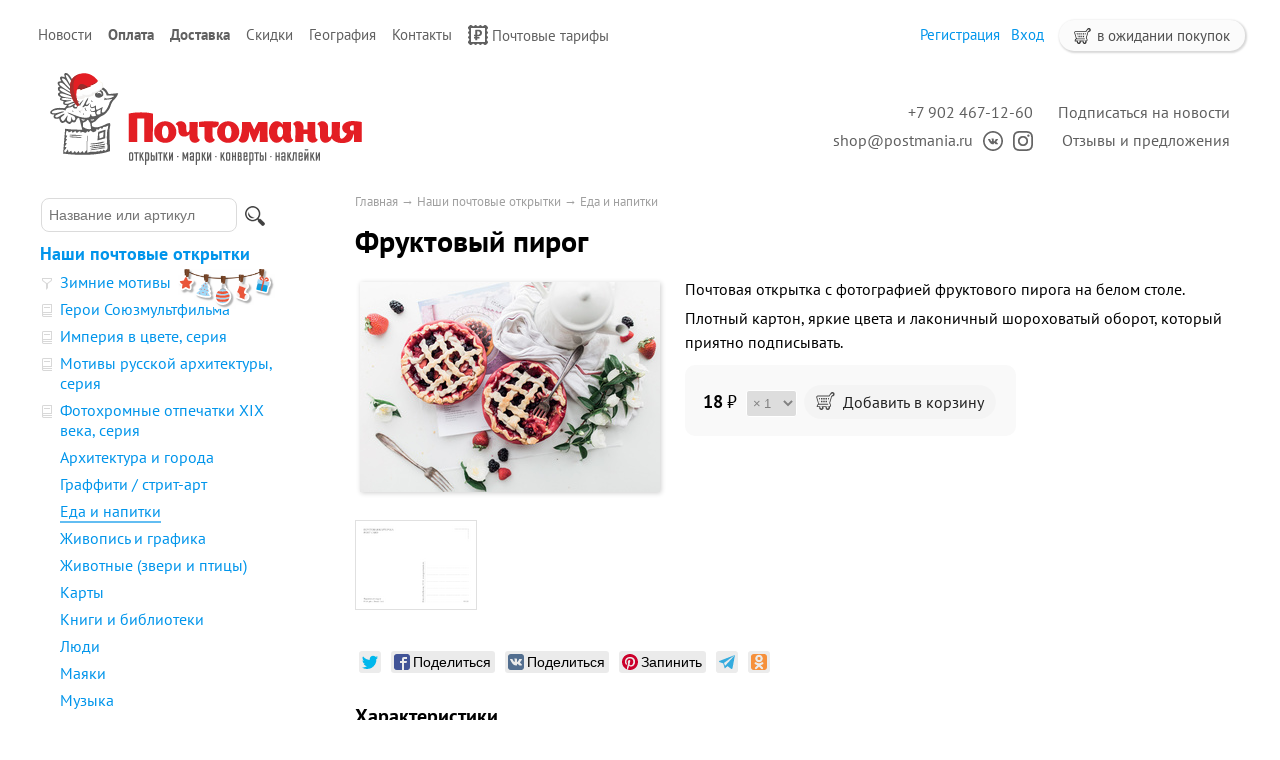

--- FILE ---
content_type: text/html; charset=UTF-8
request_url: https://postmania.ru/products/0638-fruktovyj-pirog
body_size: 8064
content:
<!DOCTYPE html>
<html>
<head>
	<base href="https://postmania.ru"/>
	<title>Фруктовый пирог - купить почтовую открытку</title>

		    <meta property="og:image" content="https://postmania.ru//files/products/0638-a.800x600.jpg"/>
		<meta http-equiv="Content-Type" content="text/html; charset=UTF-8" />
	<meta name="description" content="Почтовая открытка с фотографией фруктового пирога на белом столе" />
	<meta name="keywords"    content="Фруктовый пирог, Ягоды, Десерт, Открытки, Еда и напитки,  Почта, Почтовая открытка, Почтовая карточка, Почтомания, Посткроссинг, Postcrossing" />
	<meta name="viewport" content="width=1024"/>
	<meta name='yandex-verification' content='55d0c36f5b760e9e' />
	<meta name="google-site-verification" content="XPg4M_eEFQYsaKCHmzJdsTRL-sBlR94VjOQB2_zFQt8" />
	<meta name="google-translate-customization" content="a029f8f2953851f3-01a7fefe7c0d3cbe-gb344f2f70c7111f9-c" />
	<meta name=viewport content="width=device-width, initial-scale=1">

	<link href="/design/default/images/favicon.ico" rel="icon"          type="image/x-icon"/>
	<link href="/design/default/images/favicon.ico" rel="shortcut icon" type="image/x-icon"/>
	<link rel="apple-touch-icon-precomposed" href="/design/default/images/apple-touch-icon-precomposed.png" />

		<link href='/design/default/css/gfonts.css?v=2' rel='stylesheet' type='text/css'>
	<link href="/design/default/css/style_responsive.css?v=299" rel="stylesheet" type="text/css" media="screen"/>

	<link rel="stylesheet" href="/js/pushy/pushy.css?version=8" type="text/css" media="screen"/>
	<link rel="stylesheet" href="/js/tipadmtool/css/admintooltip.css" type="text/css" />
	<link rel="stylesheet" href="/js/tooltipster/tooltipster.css?v=5" type="text/css"  />
	<link rel="stylesheet" href="/js/fancybox/jquery.fancybox-1.3.4.css?version=2" type="text/css" media="screen" />
	<link rel="stylesheet" href="/js/owl_carousel/assets/owl.carousel.min.css">
	<link rel="stylesheet" href="/js/owl_carousel/assets/owl.theme.default.min.css">
	<link rel="stylesheet" href="/js/likely/likely.css">

	<script src="/js/jquery/jquery.js"  type="text/javascript"></script>
			<script src="/js/tooltipster/jquery.tooltipster.min.js" type="text/javascript"></script>
	<script type="text/javascript" src="/js/fancybox/jquery.fancybox-1.3.4.pack.js"></script>
	<script src="/design/default/js/jquery-ui.min.js"></script>
	<script src="/design/default/js/ajax_cart.js?v=19"></script>
		
	<script src="/js/autocomplete/jquery.autocomplete-min.js" type="text/javascript"></script>
	<style>
	.autocomplete-w1 { position:absolute; top:0px; left:0px; margin:6px 0 0 6px; /* IE6 fix: */ _background:none; _margin:1px 0 0 0; }
	.autocomplete { border:1px solid #999; background:#FFF; cursor:default; text-align:left; overflow-x:auto;  overflow-y: auto; margin:-6px 6px 6px -6px; /* IE6 specific: */ _height:350px;  _margin:0; _overflow-x:hidden; }
	.autocomplete .selected { background:#F0F0F0; }
	.autocomplete div { padding:2px 5px; white-space:nowrap; }
	.autocomplete strong { font-weight:normal; color:#3399FF; }
	</style>	
	<script>
	$(function() {
		$(document).ready(function() {
			$('.ttip').tooltipster({
				fixedWidth: 209,
				offsetX: 25
			});
		});

		//  Автозаполнитель поиска
		$(".input_search").autocomplete({
			serviceUrl:'/ajax/search_products.php',
			minChars:1,
			noCache: false, 
			onSelect:
				function(value, data){
					 $(".input_search").closest('form').submit();
				},
			fnFormatResult:
				function(value, data, currentValue){
					var reEscape = new RegExp('(\\' + ['/', '.', '*', '+', '?', '|', '(', ')', '[', ']', '{', '}', '\\'].join('|\\') + ')', 'g');
					var pattern = '(' + currentValue.replace(reEscape, '\\$1') + ')';
	  				return (data.image?"<img align=absmiddle src='"+data.image+"'> ":'') + value.replace(new RegExp(pattern, 'gi'), '<strong>$1<\/strong>');
				}	
		});
	});
	</script>
	<script type="text/javascript">
		//<![CDATA[
		;(function(){if(window.mg_inited)return;window.mg_inited=true;var a=document.createElement("script");a.type="text/javascript";var b=""; if(typeof this.href!="undefined"){b=this.href.toString().toLowerCase()}else{b=document.location.toString().toLowerCase()}; a.async=true;a.src="https://mailganer.com/jsapi/sid/81df559b-25fb-4bde-abb1-e1311b4c9ce8?ref="+document.referrer+"&url="+b+"&nc="+Math.random(); var s=document.getElementsByTagName("script")[0];s.parentNode.insertBefore(a,s)})();
		//]]>
	</script>
	
		
			
</head>

<body>
		<div id="top_background">
	<div id="top">
				<ul id="menu">
																										<li >
										<a data-page="4" href="blog">Новости</a>
									</li>
																			<li >
										<b>
										<a data-page="19" href="pay">Оплата</a>
										</b>
									</li>
																																																																										<li >
										<b>
										<a data-page="3" href="delivery">Доставка</a>
										</b>
									</li>
																			<li >
										<a data-page="20" href="discount">Скидки</a>
									</li>
																																									<li >
										<a data-page="18" href="maps">География</a>
									</li>
																			<li >
										<a data-page="6" href="contact">Контакты</a>
									</li>
																														<li >
										<a data-page="22" href="post-tariffs"><img class="pay_icon" style="margin-right: 4px; height:20px; width: auto;" src="/design/default/images/icons/svg/post_mark.svg">Почтовые тарифы</a>
									</li>
									</ul>
				<div id="cart_group">
				<div id="cart_informer">
							<img src="/design/default/images/cart_light.svg" class="cart_icon_small"> в ожидании покупок
		</div>
		<div id="cart_place" style="float:right; display: none;"></div>
		
				<div id="account">
							<a id="register" href="user/register">Регистрация</a>
				<a id="login" href="user/login">Вход</a>
					</div>
		</div>
		
	</div>
	</div>
	
		<div id="header">

		<div id="logo">
			<a href="/">				
			<img id="logo_img" src="/design/default/images/logo_site_ny.svg" title="Почтомания, магазин почтовых открыток" alt="Почтомания, магазин почтовых открыток"/>
			</a>
		</div>	

		<div id="contact">
			<div id="address2">
				<a class="header_link mg-popup-click">Подписаться на новости</a>
                <br><a href="https://postmania.userecho.com/" class="header_link">Отзывы и предложения</a></div>
		
			<div id="address"><a class="header_link" href="tel:+79024671260">+7 902 467-12-60</a><br><a class="header_link" href="mailto:shop@postmania.ru">shop@postmania.ru</a><a href="http://vk.com/postmania" title="Почтомания во ВКонтакте"><img class="social_icon" src="design/default/images/icons/svg/icon-vk.svg"></a><a href="http://instagam.com/postmania.ru" title="Почтомания в Instagram"><img class="social_icon" src="design/default/images/icons/svg/icon-inst.svg"></a></div></div>
	</div>

	

		<div id="main">

		<div id="left" class="pushy pushy-left" >
						<div id="search">
				<form action="products">
					<input class="input_search" type="text" name="keyword" value="" placeholder="Название или артикул"/>
					<input class="button_search" value="" type="submit" />
				</form>
			</div>
			
			
						<div id="catalog_menu">
					
						
			
						<ul>
																<li style="margin-top: 15px;">
												<a class="" href="catalog/cards" data-category="6" style="font-weight:bold">Наши почтовые открытки</a>
                        																		
						
						<ul>
																<li >
						<img class="cat_icon" src="files/categories/icon_series_filter.png" alt="Зимние мотивы" 
													title="Подборка от Почтомании"
						>						<a class="" href="catalog/zima" data-category="29">Зимние мотивы</a>
                        <a class="underline" href="catalog/zima"><img src="design/default/images/winter.svg" style="margin-left: 7px; margin-top: -3px; position: absolute;"></a> 																		
						
						
					</li>
																				<li >
						<img class="cat_icon" src="files/categories/icon_series_pack.png" alt="Герои Союзмультфильма" 
													title="Тематическая серия открыток"
						>						<a class="" href="catalog/souzmultfilm" data-category="27">Герои Союзмультфильма</a>
                        																		
						
						
					</li>
																				<li >
						<img class="cat_icon" src="files/categories/icon_series_pack.png" alt="Империя в цвете, серия" 
													title="Тематическая серия открыток"
						>						<a class="" href="catalog/empire" data-category="8">Империя в цвете, серия</a>
                        																		
						
						
					</li>
																				<li >
						<img class="cat_icon" src="files/categories/icon_series_pack.png" alt="Мотивы русской архитектуры, серия" 
													title="Тематическая серия открыток"
						>						<a class="" href="catalog/motifs" data-category="16">Мотивы русской архитектуры, серия</a>
                        																		
						
						
					</li>
																				<li >
						<img class="cat_icon" src="files/categories/icon_series_pack.png" alt="Фотохромные отпечатки XIX века, серия" 
													title="Тематическая серия открыток"
						>						<a class="" href="catalog/photochrom" data-category="22">Фотохромные отпечатки XIX века, серия</a>
                        																		
						
						
					</li>
																				<li >
												<a class="" href="catalog/architecture" data-category="7">Архитектура и города</a>
                        																		
						
						
					</li>
																				<li >
												<a class="" href="catalog/street-art" data-category="53">Граффити / стрит-арт</a>
                        																		
						
						
					</li>
																				<li >
												<a class=" selected" href="catalog/food-and-drink" data-category="13">Еда и напитки</a>
                        																		
						
						
					</li>
																				<li >
												<a class="" href="catalog/painting" data-category="23">Живопись и графика</a>
                        																		
						
						
					</li>
																				<li >
												<a class="" href="catalog/animals" data-category="14">Животные (звери и птицы)</a>
                        																		
						
						
					</li>
																				<li >
												<a class="" href="catalog/maps" data-category="12">Карты</a>
                        																		
						
						
					</li>
																				<li >
												<a class="" href="catalog/books" data-category="11">Книги и библиотеки</a>
                        																		
						
						
					</li>
																				<li >
												<a class="" href="catalog/people" data-category="17">Люди</a>
                        																		
						
						
					</li>
																				<li >
												<a class="" href="catalog/lighthouse" data-category="39">Маяки</a>
                        																		
						
						
					</li>
																				<li >
												<a class="" href="catalog/music" data-category="33">Музыка</a>
                        																		
						
						
					</li>
																				<li >
												<a class="" href="catalog/drawings" data-category="24">Рисунки</a>
                        																		
						
						
					</li>
																				<li >
												<a class="" href="catalog/rus_goroda" data-category="37">Россия, города</a>
                        																		
						
						
					</li>
																				<li >
												<a class="" href="catalog/rus_natural" data-category="28">Россия, природа</a>
                        																		
						
						
					</li>
																				<li >
												<a class="" href="catalog/sport" data-category="18">Спорт</a>
                        																		
						
						
					</li>
																				<li >
												<a class="" href="catalog/illustration" data-category="32">Старые иллюстрации</a>
                        																		
						
						
					</li>
																				<li >
												<a class="" href="catalog/transport" data-category="10">Транспорт</a>
                        																		
						
						
					</li>
																				<li >
												<a class="" href="catalog/nature" data-category="9">Цветы и растения</a>
                        																		
						
						
					</li>
																				<li >
												<a class="" href="catalog/other" data-category="15">Про всё на свете (разное)</a>
                        																		
						
						
					</li>
																				<li >
						<img class="cat_icon" src="files/categories/icon_series_filter.png" alt="Матовые открытки" 
													title="Подборка от Почтомании"
						>						<a class="" href="catalog/matt" data-category="36">Матовые открытки</a>
                        																		
						
						
					</li>
																				<li >
						<img class="cat_icon" src="files/categories/icon_series_filter.png" alt="Весеннее настроение" 
													title="Подборка от Почтомании"
						>						<a class="" href="catalog/vesna" data-category="30">Весеннее настроение</a>
                        																		
						
						
					</li>
																				<li >
						<img class="cat_icon" src="files/categories/icon_series_filter.png" alt="Осенняя подборка" 
													title="Подборка от Почтомании"
						>						<a class="" href="catalog/osen" data-category="34">Осенняя подборка</a>
                        																		
						
						
					</li>
										</ul>
						
					</li>
																				<li >
												<a class="" href="catalog/publishing" data-category="35" style="font-weight:bold">Почтовые открытки разных издательств</a>
                        																		
						
						<ul>
																<li >
												<a class="" href="catalog/pb_artistina" data-category="40">«ART Истина»</a>
                        																		
						
						
					</li>
																				<li >
												<a class="" href="catalog/schaste" data-category="48">«Дарите Счастье»</a>
                        																		
						
						
					</li>
																				<li >
												<a class="" href="catalog/ru-cities" data-category="47">Города России</a>
                        																		
						
						
					</li>
																				<li >
												<a class="" href="catalog/biathlon" data-category="52">Звезды мирового биатлона</a>
                        																		
						
						
					</li>
																				<li >
												<a class="" href="catalog/pb_misc" data-category="43">Кино и мультфильмы</a>
                        																		
						
						
					</li>
																					</ul>
						
					</li>
																				<li >
												<a class="" href="catalog/stamps" data-category="19" style="font-weight:bold">Почтовые марки</a>
                        																		
						
						
					</li>
																				<li >
												<a class="" href="catalog/sets" data-category="21" style="font-weight:bold">Наборы почтовых открыток</a>
                        																		
						
						
					</li>
																				<li >
												<a class="" href="catalog/everyday" data-category="49" style="font-weight:bold">Открытки на каждый день</a>
                        																		
						
						<ul>
																<li >
												<a class="" href="catalog/singleside" data-category="50">Одинарные открытки</a>
                        																		
						
						
					</li>
																				<li >
												<a class="" href="catalog/doubleside" data-category="51">Двойные открытки</a>
                        																		
						
						
					</li>
										</ul>
						
					</li>
																				<li >
												<a class="" href="catalog/stickers" data-category="31" style="font-weight:bold">Наклейки для посткроссинга</a>
                        																		
						
						<ul>
																<li >
												<a class="" href="catalog/stickers-pc-paravion" data-category="58">Авиа / Par Avion / Priority</a>
                        																		
						
						
					</li>
																				<li >
												<a class="" href="catalog/stickers-pc-weather" data-category="60">Дата и погода</a>
                        																		
						
						
					</li>
																				<li >
												<a class="" href="catalog/stickers-pc-id" data-category="61">Декор для ID открытки</a>
                        																		
						
						
					</li>
																				<li >
												<a class="" href="catalog/stickers-pc-wishes" data-category="63">Пожелания и приветствия</a>
                        																		
						
						
					</li>
																				<li >
												<a class="" href="catalog/stickers-pc-russia" data-category="57">Россия</a>
                        																		
						
						
					</li>
																				<li >
												<a class="" href="catalog/stickers-pc-thank" data-category="56">Спасибо Почтальон</a>
                        																		
						
						
					</li>
																				<li >
												<a class="" href="catalog/stickers-pc-flags" data-category="55">Флаги</a>
                        																		
						
						
					</li>
																				<li >
												<a class="" href="catalog/stickers-pc-love" data-category="59">Я люблю Посткроссинг / I Love Postcrossing</a>
                        																		
						
						
					</li>
																				<li >
												<a class="" href="catalog/stickers-pc-other" data-category="62">Разное</a>
                        																		
						
						
					</li>
										</ul>
						
					</li>
																				<li >
												<a class="" href="catalog/pm_stickers" data-category="54" style="font-weight:bold">Наклейки декоративные</a>
                        																		
						
						<ul>
																<li >
												<a class="" href="catalog/pm_stickers-winter" data-category="64">Зима и Новый год</a>
                        																		
						
						
					</li>
																				<li >
												<a class="" href="catalog/pm_stickers-summer" data-category="65">Весна и лето</a>
                        																		
						
						
					</li>
																				<li >
												<a class="" href="catalog/pm_stickers-autumn" data-category="66">Осень</a>
                        																		
						
						
					</li>
																				<li >
												<a class="" href="catalog/pm_stickers-borders" data-category="75">Бордюры и виньетки</a>
                        																		
						
						
					</li>
																				<li >
												<a class="" href="catalog/pm_stickers-foods" data-category="67">Еда и напитки</a>
                        																		
						
						
					</li>
																				<li >
												<a class="" href="catalog/pm_stickers-animals" data-category="72">Звери, птицы и персонажи</a>
                        																		
						
						
					</li>
																				<li >
												<a class="" href="catalog/pm_stickers-films" data-category="68">Кино и сериалы</a>
                        																		
						
						
					</li>
																				<li >
												<a class="" href="catalog/pm_stickers-post" data-category="74">Почта и почтовые атрибуты</a>
                        																		
						
						
					</li>
																				<li >
												<a class="" href="catalog/pm_stickers-holiday" data-category="73">Праздники и даты</a>
                        																		
						
						
					</li>
																				<li >
												<a class="" href="catalog/pm_stickers-russia" data-category="76">Россия</a>
                        																		
						
						
					</li>
																				<li >
												<a class="" href="catalog/pm_stickers-stamps" data-category="71">С марочной зубцовкой</a>
                        																		
						
						
					</li>
																				<li >
												<a class="" href="catalog/pm_stickers-transport" data-category="69">Транспорт</a>
                        																		
						
						
					</li>
																				<li >
												<a class="" href="catalog/pm_stickers-nature" data-category="70">Цветы и растения</a>
                        																		
						
						
					</li>
																				<li >
												<a class="" href="catalog/pm_stickers-other" data-category="77">Разное</a>
                        																		
						
						
					</li>
										</ul>
						
					</li>
																				<li >
												<a class="" href="catalog/stickers-all" data-category="45" style="font-weight:bold">Наклейки разных издательств</a>
                        																		
						
						<ul>
																<li >
												<a class="" href="catalog/decorstamps" data-category="42">Декоративные марки (без клея)</a>
                        																		
						
						
					</li>
																				<li >
												<a class="" href="catalog/stickers-mix" data-category="44">Наклейки</a>
                        																		
						
						
					</li>
										</ul>
						
					</li>
																				<li >
												<a class="" href="catalog/envelope" data-category="38" style="font-weight:bold">Конверты</a>
                        																		
						
						
					</li>
																				<li >
												<a class="" href="catalog/gift" data-category="20" style="font-weight:bold">Подарки</a>
                        																		
						
						
					</li>
																				<li >
												<a class="" href="catalog/new-year" data-category="46" style="font-weight:bold">Всё к Новому году</a>
                        																		
						
						
					</li>
																				<li >
												<a class="" href="catalog/archive" data-category="26">Архив Почтомании</a>
                        																		
						
						<ul>
																	</ul>
						
					</li>
										</ul>
						
			</div>

						
												
			
												
			
						
									
														</div>	

				<div id="content"  class="content_padding" >
								<div class="site-overlay"></div>

				                				    <div class="pushy-menu-btn">&#9776; Каталог и поиск</div>
                			
<div id="path">
	<a href="./">Главная</a>
		→ <a href="catalog/cards">Наши почтовые открытки</a>
		→ <a href="catalog/food-and-drink">Еда и напитки</a>
			</div>

<h1 data-product="762">Фруктовый пирог</h1>

<div class="product">

			<div class="image">
		<a href="/files/products/0638-a.800x600w.jpg" class="zoom" data-rel="group"><img style="box-shadow: 1px 1px 5px 0px rgba(0, 0, 0, 0.2);" src="/files/products/0638-a.300x300.jpg" alt="Фруктовый пирог. Почтовая открытка" /></a>
	</div>
		
		<div class="description">
	
		<p><span>Почтовая открытка <span>с фотографией фруктового пирога на белом столе</span>.</span></p>
<p><span><span>Плотный картон, яркие цвета и лаконичный шороховатый оборот, который приятно подписывать.&nbsp;</span></span></p>
		
				        <div class="one_page_variants">
		<form class="variants" action="/cart" style="margin-top:10px">
            
            <input id="variants_775" name="variant" value="775" type="radio" class="variant_radiobutton" checked style="display:none;"/>

			<span style="margin-right:20px">					<span class="price ">18<span class="currency">&thinsp;₽</span></span></span>

            <select name="amounts" >
                                <option value="1" selected>&times;&thinsp;1</option>
                                <option value="2" >&times;&thinsp;2</option>
                                <option value="3" >&times;&thinsp;3</option>
                                <option value="4" >&times;&thinsp;4</option>
                                <option value="5" >&times;&thinsp;5</option>
                                <option value="6" >&times;&thinsp;6</option>
                                <option value="7" >&times;&thinsp;7</option>
                                <option value="8" >&times;&thinsp;8</option>
                                <option value="9" >&times;&thinsp;9</option>
                                <option value="10" >&times;&thinsp;10</option>
                                <option value="11" >&times;&thinsp;11</option>
                                <option value="12" >&times;&thinsp;12</option>
                                <option value="13" >&times;&thinsp;13</option>
                                <option value="14" >&times;&thinsp;14</option>
                                <option value="15" >&times;&thinsp;15</option>
                                <option value="16" >&times;&thinsp;16</option>
                                <option value="17" >&times;&thinsp;17</option>
                                <option value="18" >&times;&thinsp;18</option>
                                <option value="19" >&times;&thinsp;19</option>
                                <option value="20" >&times;&thinsp;20</option>
                                <option value="21" >&times;&thinsp;21</option>
                                <option value="22" >&times;&thinsp;22</option>
                                <option value="23" >&times;&thinsp;23</option>
                                <option value="24" >&times;&thinsp;24</option>
                                <option value="25" >&times;&thinsp;25</option>
                                <option value="26" >&times;&thinsp;26</option>
                                <option value="27" >&times;&thinsp;27</option>
                                <option value="28" >&times;&thinsp;28</option>
                                <option value="29" >&times;&thinsp;29</option>
                                <option value="30" >&times;&thinsp;30</option>
                                <option value="31" >&times;&thinsp;31</option>
                                <option value="32" >&times;&thinsp;32</option>
                                <option value="33" >&times;&thinsp;33</option>
                                <option value="34" >&times;&thinsp;34</option>
                                <option value="35" >&times;&thinsp;35</option>
                                <option value="36" >&times;&thinsp;36</option>
                                <option value="37" >&times;&thinsp;37</option>
                                <option value="38" >&times;&thinsp;38</option>
                                <option value="39" >&times;&thinsp;39</option>
                                <option value="40" >&times;&thinsp;40</option>
                                <option value="41" >&times;&thinsp;41</option>
                                <option value="42" >&times;&thinsp;42</option>
                                <option value="43" >&times;&thinsp;43</option>
                                <option value="44" >&times;&thinsp;44</option>
                                <option value="45" >&times;&thinsp;45</option>
                                <option value="46" >&times;&thinsp;46</option>
                                <option value="47" >&times;&thinsp;47</option>
                                <option value="48" >&times;&thinsp;48</option>
                                <option value="49" >&times;&thinsp;49</option>
                                <option value="50" >&times;&thinsp;50</option>
                            </select><span class="unit">шт</span>
			
			<span class="btn_add_next" style="display:none">
				<button type="submit" class="button button_right button_round" title="Добавить в корзину">+</button>
				<span class="in_cart_block" title="Уже в корзине">
					<img src="/design/default/images/cart_light.svg" class="cart_icon_large">
					<span style="color:gray">&times;</span>
					<span class="in_cart">0</span>
				</span>
			</span>

			<button type="submit" class="button button_right button_narrow button_wide nobold btn_add_fst" title="Добавить в корзину" ><img src="/design/default/images/cart_light.svg" class="cart_icon_large">&nbsp;&nbsp;Добавить в корзину</button>
			
		</form>
		<form class="variants_minus" action="/cart" style="display:none">
			<input name="variant" value="775" type="hidden"/>
			<input name="amount" type="hidden" value="-1">
			<button class="button button_right button_round">&minus;</button>
		</form>
        </div>
						
	</div>

				<div class="images">
							<a href="/files/products/0638-b.800x600w.png" class="zoom" data-rel="group"><img src="/files/products/0638-b.110x110.png" alt="Фруктовый пирог" /></a>
			</div>
				<div id="social">
	<table>		
		<tr valign="top">
			<td style="padding-left:4px">				
				<div class="likely likely_visible likely_ready" >
				  <div class="twitter"></div>
				  <div class="facebook">Поделиться</div>
				  <div class="vkontakte">Поделиться</div>
				  <div class="pinterest" data-media="https://postmania.ru/files/products/0638-a.800x600w.jpg">Запинить</div>
				  <div class="telegram"></div>
				  <div class="odnoklassniki"></div>		  
				</div>
			</td>
		</tr>
	</table>
	
	<script src="/js/likely/likely.js"></script>
	
	</div>
				<h2>Характеристики</h2>
	<ul class="features">
		<li>
		<label>Артикул</label>
		<span>0638</span>
	</li>
			<li>
		<label>Формат</label>
		<span>≈А6 (147 х 103 мм)</span>
	</li>
		<li>
		<label>Материал</label>
		<span>270 гр/м², белоснежный картон с шероховатым оборотом</span>
	</li>
		<li>
		<label>Способ печати</label>
		<span>высококачественный офсет</span>
	</li>
		<li>
		<label>Покрытие</label>
		<span>глянцевая ламинация лицевой стороны</span>
	</li>
		<li>
		<label>Лицензия на изображение</label>
		<span>© Brooke Lark</span>
	</li>
		</ul>
		
		<div id="back_forward">
					←&nbsp;<a class="prev_page_link underline" href="products/0530-utrennij-desert">Утренний десерт</a>
							<a class="next_page_link underline" href="products/0639-zavtrak">Завтрак</a>&nbsp;→
			</div>
	
</div>


<div id="comments">

	<h2>Комментарии</h2>
	
		<p>
		Оставьте первым комментарий к этому товару.
	</p>
		
		<h2>Написать комментарий</h2>
	<form class="form-comment protect" method="post">
		
		<label for="comment_name">Имя</label>
		<input class="input_name" type="text" id="comment_name" name="bmFtZQ==" value="" required />
		<label for="comment_name">Текст комментария</label>
		<textarea class="comment_textarea" id="comment_text" name="dGV4dA==" required></textarea>
		<input class="button" type="submit" name="Y29tbWVudA==" value="Отправить" />
	</form>
		<script type="text/javascript" src="/design/default/js/interface.js?v6"></script>
</div>


<script type="application/ld+json">
{
  "@context": "http://schema.org/",
  "@type": "Product",
  "name": "Фруктовый пирог",
  "image": "/files/products/0638-a.800x600w.jpg",
  "description": "Почтовая открытка с фотографией фруктового пирога на белом столе",
  "mpn": "0638",
    "offers": {
    "@type": "Offer",
    "priceCurrency": "RUB", 
    "price": "18.00",
    "priceValidUntil": "2026-01-15",
    "itemCondition": "http://schema.org/NewCondition",
    "availability": "http://schema.org/InStock",
    "seller": {
      "@type": "Organization",
      "name": "Почтомания, магазин почтовых открыток"
    }
  }
}
</script>

<script>
$(function() {
	// Раскраска строк характеристик
	//$(".features li:even").addClass('even');

	// Зум картинок
	$("a.zoom").fancybox({ 'hideOnContentClick' : true });
});
</script>
<script type="text/javascript">
	VK.Widgets.Like("vk_like", {type: "mini", height: 20, text: "Почтовая открытка из магазина «Почтомания»", pageImage: "/files/products/0638-a.800x600w.jpg"});
</script>


		</div>
					            			    <div class="pushy-menu-btn">&#9776; Каталог и поиск</div>
            	</div>
		
		<div id="footer">		
		<div id="pay_line">	
		
			<a href="/pay#card"><img class="pay_system" src="design/default/images/pay_icon/cards.svg" height="16"/></a>&nbsp;&nbsp;
			<a style="display: none" href="/pay#paypal"><img class="pay_system" src="design/default/images/pay_icon/paypal.svg" height="20"  /></a>&nbsp;&nbsp;
			<a href="/pay#sb"><img class="pay_system" src="design/default/images/pay_icon/sberbank.svg" height="20" /></a>&nbsp;&nbsp;
			<a href="/pay#yandex"><img class="pay_system" src="design/default/images/pay_icon/iomoney.svg" height="20"></a>&nbsp;&nbsp;
			<!-- <a href="/pay#qiwi"><img class="pay_system" src="design/default/images/pay_icon/qiwi.svg" height="26"  /></a>&nbsp;&nbsp;
			<a href="/pay#webmoney"><img class="pay_system" src="design/default/images/pay_icon/webmoney.svg" height="31" /></a>&nbsp;&nbsp; -->
		
		</div>
		<div style="float:left; text-align:left;" id="copyright">© 2012—2024. Почтомания, магазин почтовых открыток
            		</div>
		<!-- <div style="float:right; margin:5px;">
			<a href="//clck.yandex.ru/redir/dtype=stred/pid=47/cid=2508/*http://market.yandex.ru/shop/124166/reviews" title="Посмотрите отзывы о «Почтомании» на Яндекс.Маркете, или сами поделитесь своим мнением о нас."><img src="//clck.yandex.ru/redir/dtype=stred/pid=47/cid=2505/*https://grade.market.yandex.ru/?id=124166&action=image&size=0" border="0" width="88" height="31" alt="Читайте отзывы покупателей и оценивайте качество магазина на Яндекс.Маркете" /></a>
		</div> -->
	</div>
	<br />		
		
        		        


		<script type="text/javascript" >
		   (function(m,e,t,r,i,k,a){m[i]=m[i]||function(){(m[i].a=m[i].a||[]).push(arguments)};
		   m[i].l=1*new Date();k=e.createElement(t),a=e.getElementsByTagName(t)[0],k.async=1,k.src=r,a.parentNode.insertBefore(k,a)})
		   (window, document, "script", "https://mc.yandex.ru/metrika/tag.js", "ym");

		   ym(16941406, "init", {
		        clickmap:true,
		        trackLinks:true, 
		        accurateTrackBounce:true,
		        webvisor:true
		   });
		</script>
		<noscript><div><img src="https://mc.yandex.ru/watch/16941406" style="position:absolute; left:-9999px;" alt="" /></div></noscript>
		
		        
	
		<script type="text/javascript" src="//static1.mailerlite.com/js/w/button.js?v18"></script>
		<script type="text/javascript" src="/js/pushy/pushy.js"></script>		
	
	</body>
</html>
<!--
1 021 464
0.0077291
-->

--- FILE ---
content_type: application/javascript
request_url: https://static1.mailerlite.com/js/w/button.js?v18
body_size: 857
content:
(function() {
  var trackHost = '@@TRACK_BASE_URL';
  var cdnHost = '@@CDN_BASE_URL' || 'https://assets.mlcdn.com/ml';

  if (typeof jQuery === "undefined") {
    var script_tag = document.createElement('script');
    script_tag.setAttribute("type", "text/javascript");
    script_tag.setAttribute("src", cdnHost +"/ajax/libs/jquery/1.7.1/jquery.min.js");
    script_tag.onload = ml_load_libs;
    script_tag.onreadystatechange = function () {
      if (this.readyState == 'complete' || this.readyState == 'loaded') ml_load_libs();
    };
    document.getElementsByTagName("head")[0].appendChild(script_tag);
  } else {
    ml_load_libs();
  }

  function ml_load_libs() {
    var libs = false;

    if (libs) {
      for (var i in libs) {
        if (libs.hasOwnProperty(i)) {
          var script_tag = document.createElement('script');
          script_tag.setAttribute("type", "text/javascript");
          script_tag.setAttribute("src", libs[i]);

          if (i == libs.length - 1) {
            script_tag.onload = ml_webform_button;
            script_tag.onreadystatechange = function () {
              if (this.readyState == 'complete' || this.readyState == 'loaded') ml_webform_button();
            };
          }
          document.getElementsByTagName("head")[0].appendChild(script_tag);
        }
      }
    } else {
      ml_webform_button();
    }
  }

  function ml_webform_button() {
    jQuery('.ml-subscribe-button').each(function () {
      var $button = jQuery(this);

      var iframe_src, webform_id, code;
      if ($button.attr('href')) {
        iframe_src = $button.attr('href');
        webform_id = $button.attr('data-id');
        code = $button.attr('data-code');
      } else {
        var $form = jQuery(this).closest('form');
        iframe_src = $form.attr('action');
        webform_id = $form.attr('data-id');
        code = $form.attr('data-code');
      }

      //patikriname ar dar neuzbindintas submitas, jei kelis kartus itrauktas sitas JS
      if ($button.data('ml-click-bound') === undefined || !$button.data('ml-click-bound')) {
        $button.data('ml-click-bound', 1);

        $button.bind('click', function (e) {
          e.preventDefault();
          mlShowIframe(code, iframe_src, webform_id);
        });

        jQuery(document).keyup(function (e) {
          if (e.keyCode == 27) {
            mlHideIframe(code);
          }
        });
      }
    });
  }

  window.addEventListener("message", receiveMessage, false);

  function receiveMessage(event) {
    //TODO: check event.origin
    if (event && event.data && typeof event.data === 'string') {
      var message_parts = event.data.split('-');
      if (message_parts.length > 1) {
        if (message_parts[0] == 'mlCloseIframe') {
          var code = message_parts[1];
          mlHideIframe(code);
        }
      }
    }
  }

  function createMlIframe(code, iframe_src) {
    var mlIframe = jQuery('<iframe frameborder="0" allowtransparency="true" id="ml-iframe-' + code + '" class="ml-button-iframe" src="' + iframe_src + '">');
    mlIframe.appendTo('body');
  }

  var last_scroll;
  function mlShowIframe(code, iframe_src, webform_id) {
    // hack for ios keyboard
    if (isIOS()) {
      last_scroll = jQuery(window.parent).scrollTop();
      jQuery(window.parent).scrollTop(0);
    }

    if (!jQuery('#ml-iframe-' + code).length) {
      createMlIframe(code, iframe_src);
    }

    jQuery('#ml-iframe-' + code).fadeIn(200);

    // Track webform view
    var webform_code = code;
    (new Image()).src = trackHost + '/webforms/o/' + webform_id + '/' + webform_code + '?v' + Math.floor(Date.now() / 1000);
  }

  function mlHideIframe(code) {
    // hack for ios keyboard
    if (isIOS()) {
      jQuery(window.parent).scrollTop(last_scroll);
    }

    jQuery('#ml-iframe-' + code).fadeOut(200);
  }

  function isIOS() {
    return /iPad|iPhone|iPod/.test(navigator.userAgent) && !window.MSStream;
  }
})();
